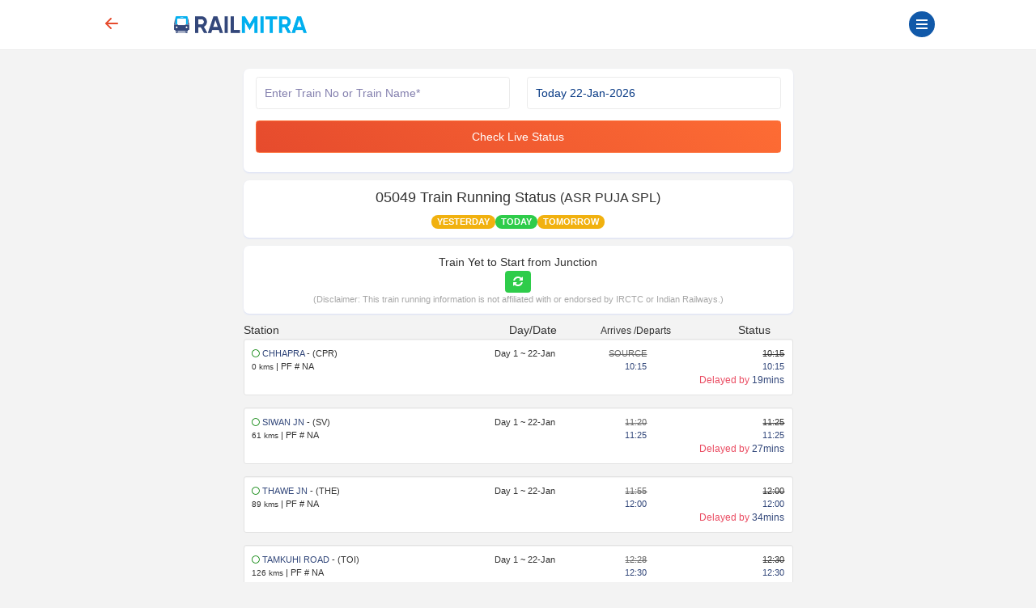

--- FILE ---
content_type: text/html; charset=UTF-8
request_url: https://www.railmitra.com/live-train-running-status/koaa-gkp-spl-05049
body_size: 8829
content:
<!DOCTYPE html><html lang="en"><head><meta http-equiv="content-type" content="text/html; charset=UTF-8"><meta charset="utf-8"><meta http-equiv="X-UA-Compatible" content="IE=edge"><meta name="p:domain_verify" content="17cbb267251d6665e3deadcbabaaf3dd" /><meta name="viewport" content="width=device-width, initial-scale=1.0"><title>05049 Train Running Status (ASR PUJA SPL) </title><meta name="description" content="Check the 05049 Train Running Status or Get ASR PUJA SPL Live Train Status to know Train location, delay info, schedule and expected arrival time." /><meta name="twitter:card" content="summary_large_image"><meta name="twitter:site" content="@RailmitraaIndia"><meta property="og:title" content="05049 Train Running Status (ASR PUJA SPL)"><meta property="og:site_name" content="RailMitra"><meta property="og:url" content="https://www.railmitra.com/live-train-running-status/koaa-gkp-spl-05049"><meta property="og:description"
content="Check the 05049 Train Running Status or Get ASR PUJA SPL Live Train Status to know Train location, delay info, schedule and expected arrival time."><meta property="og:type" content="website"><meta property="og:image" content="https://d35m89jzuowyjs.cloudfront.net/rmfront/service_image_rm-1768541824.webp"><meta name="mobile-web-app-capable" content="yes"><meta name="csrf-token" content="KVtzdpsV6o5S76ZoRIS5uhWrNS7KpMCuZq3kDlIT"><meta name="theme-color" content="#1159a9" /><meta name="apple-mobile-web-app-capable" content="yes"><meta name="mobile-web-app-capable" content="yes"><meta name="google-site-verification" content="BqmuVXsYf36ABhqRKqhPhrlT0zFzezOXT3_du66v13s"><link href="/manifest.json" rel="manifest" /><link rel="stylesheet" href="/dist/app.css?id=e407f422fbfda4fb9c69"><link rel="stylesheet" href="https://www.railmitra.com/font-awesome/css/font-awesome.min.css"><link rel="shortcut icon" href="https://www.railmitra.com/uploads/images/1636741495_favicon.ico" /><link rel="canonical" href="https://www.railmitra.com/live-train-running-status/koaa-gkp-spl-05049" /><style type="text/css">.twitter-typeahead,.tt-hint,.tt-input,.tt-menu {width: 100% ! important;font-weight: normal;}</style><script type="text/javascript">if (navigator.serviceWorker.controller) {console.log('[PWA] active service worker found, no need to register')} else {navigator.serviceWorker.register('/pwa-sw.js', {scope: './'}).then(function(reg) {console.log('Service worker has been registered for scope:' + reg.scope);});}
var APPURL = "https://www.railmitra.com";
var stations = [];</script><script>(function(w,d,s,l,i){w[l]=w[l]||[];w[l].push({'gtm.start':new Date().getTime(),event:'gtm.js'});var f=d.getElementsByTagName(s)[0],j=d.createElement(s),dl=l!='dataLayer'?'&l='+l:'';j.async=true;j.src=
'https://www.googletagmanager.com/gtm.js?id='+i+dl;f.parentNode.insertBefore(j,f);})(window,document,'script','dataLayer','GTM-P4QWQTH');</script><script async src="https://www.googletagmanager.com/gtag/js?id=G-2KR10QJ4Q1"></script><script>window.dataLayer = window.dataLayer || [];function gtag(){dataLayer.push(arguments);}
gtag('js', new Date());gtag('config', 'G-2KR10QJ4Q1');</script></head><body><noscript><iframe src="https://www.googletagmanager.com/ns.html?id=GTM-P4QWQTH" height="0" width="0" style="display:none;visibility:hidden"></iframe></noscript><header><div class="internet-connection-status" id="internetStatus"></div><div class="preloader d-flex align-items-center justify-content-center d-none" id="preloader"><div class="spinner-border XX_grow text-primary" role="status"><div class="sr-only">Loading...</div></div></div><div class="header-area" id="headerArea"><div class="container"><div
class="header-content header-style-two position-relative d-flex align-items-center justify-content-between"><div class="back-button col-1"><a href="javascript:history.back()"><svg width="32" height="32" viewBox="0 0 16 16" class="bi bi-arrow-left-short"
fill="currentColor" xmlns="http://www.w3.org/2000/svg"><path fill-rule="evenodd"
d="M12 8a.5.5 0 0 1-.5.5H5.707l2.147 2.146a.5.5 0 0 1-.708.708l-3-3a.5.5 0 0 1 0-.708l3-3a.5.5 0 1 1 .708.708L5.707 7.5H11.5a.5.5 0 0 1 .5.5z"></path></svg></a></div><div class="logo-wrapper col-5 col-md-2 px-1"><a href="https://www.railmitra.com"><img
src="https://www.railmitra.com/uploads/images/1680998391_logo.png" alt="RailMitra Logo" title="RailMitra Logo"
class="ml-2"></a></div><div class=" col-6 col-md-9 "><div class="navbar--toggler" id="affanNavbarToggler"><div class="span-wrap"><span class="d-block"></span><span
class="d-block"></span><span class="d-block"></span></div></div><button
class="btn btn-round btn-sm btn-outline-primary pull-right text-wrap mx-2 mt-1 d-none"
type="button" data-bs-toggle="modal" data-bs-target="#setLocation"><i
class="fa fa-map-marker" aria-hidden="true"></i>Set Location</button></div></div></div></div><div class="sidenav-black-overlay"></div><div class="sidenav-wrapper" id="sidenavWrapper"><div class="go-back-btn" id="goBack"><svg class="bi bi-x" width="24" height="24" viewBox="0 0 16 16" fill="currentColor"
xmlns="http://www.w3.org/2000/svg"><path fill-rule="evenodd"
d="M11.854 4.146a.5.5 0 0 1 0 .708l-7 7a.5.5 0 0 1-.708-.708l7-7a.5.5 0 0 1 .708 0z"></path><path fill-rule="evenodd"
d="M4.146 4.146a.5.5 0 0 0 0 .708l7 7a.5.5 0 0 0 .708-.708l-7-7a.5.5 0 0 0-.708 0z"></path></svg></div><div class="sidenav-profile grad-1"><div class="sidenav-style1"></div><div class="user-profile"><img src="https://www.railmitra.com/images/place_holder.png" alt="Profile Pic"></div><div class="user-info mb-3"><span>Welcome <b>Guest</b></span><h6 class="user-name mb-0"></h6></div><a href="https://www.railmitra.com/login" class="btn btn-round btn-sm btn-outline-warning " title="Sign In"><i class="fa fa-lock"></i> Login</a></div><ul class="sidenav-nav ps-0"><li><a href="/"><svg width="18" height="18" viewBox="0 0 16 16" class="bi bi-house-door"
fill="currentColor" xmlns="http://www.w3.org/2000/svg"><path fill-rule="evenodd"
d="M7.646 1.146a.5.5 0 0 1 .708 0l6 6a.5.5 0 0 1 .146.354v7a.5.5 0 0 1-.5.5H9.5a.5.5 0 0 1-.5-.5v-4H7v4a.5.5 0 0 1-.5.5H2a.5.5 0 0 1-.5-.5v-7a.5.5 0 0 1 .146-.354l6-6zM2.5 7.707V14H6v-4a.5.5 0 0 1 .5-.5h3a.5.5 0 0 1 .5.5v4h3.5V7.707L8 2.207l-5.5 5.5z" /><path fill-rule="evenodd" d="M13 2.5V6l-2-2V2.5a.5.5 0 0 1 .5-.5h1a.5.5 0 0 1 .5.5z" /></svg>Home</a></li><li><a href="https://www.railmitra.com/pnr-status"><svg width="18" height="18" viewBox="0 0 16 16" class="bi bi-folder2-open"
fill="currentColor" xmlns="http://www.w3.org/2000/svg"><path fill-rule="evenodd"
d="M10.854 7.146a.5.5 0 0 1 0 .708l-3 3a.5.5 0 0 1-.708 0l-1.5-1.5a.5.5 0 1 1 .708-.708L7.5 9.793l2.646-2.647a.5.5 0 0 1 .708 0z" /><path
d="M4 1.5H3a2 2 0 0 0-2 2V14a2 2 0 0 0 2 2h10a2 2 0 0 0 2-2V3.5a2 2 0 0 0-2-2h-1v1h1a1 1 0 0 1 1 1V14a1 1 0 0 1-1 1H3a1 1 0 0 1-1-1V3.5a1 1 0 0 1 1-1h1v-1z" /><path
d="M9.5 1a.5.5 0 0 1 .5.5v1a.5.5 0 0 1-.5.5h-3a.5.5 0 0 1-.5-.5v-1a.5.5 0 0 1 .5-.5h3zm-3-1A1.5 1.5 0 0 0 5 1.5v1A1.5 1.5 0 0 0 6.5 4h3A1.5 1.5 0 0 0 11 2.5v-1A1.5 1.5 0 0 0 9.5 0h-3z" /></svg>PNR Status</a></li><li><a href="https://www.railmitra.com/order-food-in-train"><svg width="18" height="18" viewBox="0 0 16 16" class="bi bi-folder2-open"
fill="currentColor" xmlns="http://www.w3.org/2000/svg"><path
d="M13.902.334a.5.5 0 0 1-.28.65l-2.254.902-.4 1.927c.376.095.715.215.972.367.228.135.56.396.56.82 0 .046-.004.09-.011.132l-.962 9.068a1.28 1.28 0 0 1-.524.93c-.488.34-1.494.87-3.01.87-1.516 0-2.522-.53-3.01-.87a1.28 1.28 0 0 1-.524-.93L3.51 5.132A.78.78 0 0 1 3.5 5c0-.424.332-.685.56-.82.262-.154.607-.276.99-.372C5.824 3.614 6.867 3.5 8 3.5c.712 0 1.389.045 1.985.127l.464-2.215a.5.5 0 0 1 .303-.356l2.5-1a.5.5 0 0 1 .65.278zM9.768 4.607A13.991 13.991 0 0 0 8 4.5c-1.076 0-2.033.11-2.707.278A3.284 3.284 0 0 0 4.645 5c.146.073.362.15.648.222C5.967 5.39 6.924 5.5 8 5.5c.571 0 1.109-.03 1.588-.085l.18-.808zm.292 1.756C9.445 6.45 8.742 6.5 8 6.5c-1.133 0-2.176-.114-2.95-.308a5.514 5.514 0 0 1-.435-.127l.838 8.03c.013.121.06.186.102.215.357.249 1.168.69 2.438.69 1.27 0 2.081-.441 2.438-.69.042-.029.09-.094.102-.215l.852-8.03a5.517 5.517 0 0 1-.435.127 8.88 8.88 0 0 1-.89.17zM4.467 4.884s.003.002.005.006l-.005-.006zm7.066 0-.005.006c.002-.004.005-.006.005-.006zM11.354 5a3.174 3.174 0 0 0-.604-.21l-.099.445.055-.013c.286-.072.502-.149.648-.222z" /></svg>Food in Train</a></li><li><a href="https://www.railmitra.com/jain-food-in-train"><svg xmlns="http://www.w3.org/2000/svg" width="16" height="16" fill="currentColor" class="bi bi-patch-check" viewBox="0 0 16 16"><path fill-rule="evenodd" d="M10.354 6.146a.5.5 0 0 1 0 .708l-3 3a.5.5 0 0 1-.708 0l-1.5-1.5a.5.5 0 1 1 .708-.708L7 8.793l2.646-2.647a.5.5 0 0 1 .708 0"/><path d="m10.273 2.513-.921-.944.715-.698.622.637.89-.011a2.89 2.89 0 0 1 2.924 2.924l-.01.89.636.622a2.89 2.89 0 0 1 0 4.134l-.637.622.011.89a2.89 2.89 0 0 1-2.924 2.924l-.89-.01-.622.636a2.89 2.89 0 0 1-4.134 0l-.622-.637-.89.011a2.89 2.89 0 0 1-2.924-2.924l.01-.89-.636-.622a2.89 2.89 0 0 1 0-4.134l.637-.622-.011-.89a2.89 2.89 0 0 1 2.924-2.924l.89.01.622-.636a2.89 2.89 0 0 1 4.134 0l-.715.698a1.89 1.89 0 0 0-2.704 0l-.92.944-1.32-.016a1.89 1.89 0 0 0-1.911 1.912l.016 1.318-.944.921a1.89 1.89 0 0 0 0 2.704l.944.92-.016 1.32a1.89 1.89 0 0 0 1.912 1.911l1.318-.016.921.944a1.89 1.89 0 0 0 2.704 0l.92-.944 1.32.016a1.89 1.89 0 0 0 1.911-1.912l-.016-1.318.944-.921a1.89 1.89 0 0 0 0-2.704l-.944-.92.016-1.32a1.89 1.89 0 0 0-1.912-1.911z"/></svg>Jain Food</a></li><li><a href="https://www.railmitra.com/pure-veg-food-in-train"><svg xmlns="http://www.w3.org/2000/svg" width="16" height="16" fill="currentColor" class="bi bi-leaf" viewBox="0 0 16 16"><path d="M1.4 1.7c.216.289.65.84 1.725 1.274 1.093.44 2.884.774 5.834.528l.37-.023c1.823-.06 3.117.598 3.956 1.579C14.16 6.082 14.5 7.41 14.5 8.5c0 .58-.032 1.285-.229 1.997q.198.248.382.54c.756 1.2 1.19 2.563 1.348 3.966a1 1 0 0 1-1.98.198c-.13-.97-.397-1.913-.868-2.77C12.173 13.386 10.565 14 8 14c-1.854 0-3.32-.544-4.45-1.435-1.125-.887-1.89-2.095-2.391-3.383C.16 6.62.16 3.646.509 1.902L.73.806zm-.05 1.39c-.146 1.609-.008 3.809.74 5.728.457 1.17 1.13 2.213 2.079 2.961.942.744 2.185 1.22 3.83 1.221 2.588 0 3.91-.66 4.609-1.445-1.789-2.46-4.121-1.213-6.342-2.68-.74-.488-1.735-1.323-1.844-2.308-.023-.214.237-.274.38-.112 1.4 1.6 3.573 1.757 5.59 2.045 1.227.215 2.21.526 3.033 1.158.058-.39.075-.782.075-1.158 0-.91-.288-1.988-.975-2.792-.626-.732-1.622-1.281-3.167-1.229l-.316.02c-3.05.253-5.01-.08-6.291-.598a5.3 5.3 0 0 1-1.4-.811"/></svg>Pure Veg Food</a></li><li class="affan-dropdown-menu"><a href="#" class="trigger-dd"><svg width="18" height="18" viewBox="0 0 16 16" class="bi bi-folder2-open"
fill="currentColor" xmlns="http://www.w3.org/2000/svg"><path fill-rule="evenodd"
d="M1 3.5A1.5 1.5 0 0 1 2.5 2h2.764c.958 0 1.76.56 2.311 1.184C7.985 3.648 8.48 4 9 4h6.5A1.5 1.5 0 0 1 15 5.5v.64c.57.265.94.876.856 1.546l-.64 5.124A2.5 2.5 0 0 1 12.733 15H3.266a2.5 2.5 0 0 1-2.481-2.19l-.64-5.124A1.5 1.5 0 0 1 1 6.14V3.5zM2 6h12v-.5a.5.5 0 0 0-.5-.5H9c-.964 0-1.71-.629-2.174-1.154C6.374 3.334 5.82 3 5.264 3H2.5a.5.5 0 0 0-.5.5V6zm-.367 1a.5.5 0 0 0-.496.562l.64 5.124A1.5 1.5 0 0 0 3.266 14h9.468a1.5 1.5 0 0 0 1.489-1.314l.64-5.124A.5.5 0 0 0 14.367 7H1.633z" /></svg>Rail Tools</a><ul><li><a href="https://www.railmitra.com/train-schedule">Train Schedule</a></li><li><a href="https://www.railmitra.com/train-running-status">Train Live Status</a></li><li><a href="https://www.railmitra.com/trains-between-stations">Train B/W Station</a></li><li><a href="https://www.railmitra.com/live-station">Live Station Arrv/Dep</a></li><li><a href="https://www.railmitra.com/seat-availability">Seat Availability</a></li><li><a href="https://www.railmitra.com/fare-enquiry">Fare Enquiry</a></li><li><a href="https://www.railmitra.com/stations">Station Details</a></li></ul></li><li><a href="https://www.railmitra.com/blog"><svg width="18" height="18" viewBox="0 0 16 16" class="bi bi-folder2-open"
fill="currentColor" xmlns="http://www.w3.org/2000/svg"><path
d="M0 2.5A1.5 1.5 0 0 1 1.5 1h11A1.5 1.5 0 0 1 14 2.5v10.528c0 .3-.05.654-.238.972h.738a.5.5 0 0 0 .5-.5v-9a.5.5 0 0 1 1 0v9a1.5 1.5 0 0 1-1.5 1.5H1.497A1.497 1.497 0 0 1 0 13.5v-11zM12 14c.37 0 .654-.211.853-.441.092-.106.147-.279.147-.531V2.5a.5.5 0 0 0-.5-.5h-11a.5.5 0 0 0-.5.5v11c0 .278.223.5.497.5H12z" /><path
d="M2 3h10v2H2V3zm0 3h4v3H2V6zm0 4h4v1H2v-1zm0 2h4v1H2v-1zm5-6h2v1H7V6zm3 0h2v1h-2V6zM7 8h2v1H7V8zm3 0h2v1h-2V8zm-3 2h2v1H7v-1zm3 0h2v1h-2v-1zm-3 2h2v1H7v-1zm3 0h2v1h-2v-1z" /></svg>Rail News</a></li><li class="affan-dropdown-menu"><a href="#" class="trigger-dd"><svg width="16" height="16" viewBox="0 0 16 16" class="bi bi-card-text"
fill="currentColor" xmlns="http://www.w3.org/2000/svg"><path fill-rule="evenodd"
d="M14.5 3h-13a.5.5 0 0 0-.5.5v9a.5.5 0 0 0 .5.5h13a.5.5 0 0 0 .5-.5v-9a.5.5 0 0 0-.5-.5zm-13-1A1.5 1.5 0 0 0 0 3.5v9A1.5 1.5 0 0 0 1.5 14h13a1.5 1.5 0 0 0 1.5-1.5v-9A1.5 1.5 0 0 0 14.5 2h-13z"></path><path fill-rule="evenodd"
d="M3 5.5a.5.5 0 0 1 .5-.5h9a.5.5 0 0 1 0 1h-9a.5.5 0 0 1-.5-.5zM3 8a.5.5 0 0 1 .5-.5h9a.5.5 0 0 1 0 1h-9A.5.5 0 0 1 3 8zm0 2.5a.5.5 0 0 1 .5-.5h6a.5.5 0 0 1 0 1h-6a.5.5 0 0 1-.5-.5z"></path></svg>Pages</a><ul><li><a href="https://www.railmitra.com/about">About</a></li><li><a href="https://www.railmitra.com/faqs">FAQs</a></li><li><a href="https://www.railmitra.com/contact">Contact Us</a></li></ul></li><li class="affan-dropdown-menu"><a href="#" class="trigger-dd"><svg width="18" height="18" viewBox="0 0 16 16" class="bi bi-collection"
fill="currentColor" xmlns="http://www.w3.org/2000/svg"><path fill-rule="evenodd"
d="M14.5 13.5h-13A.5.5 0 0 1 1 13V6a.5.5 0 0 1 .5-.5h13a.5.5 0 0 1 .5.5v7a.5.5 0 0 1-.5.5zm-13 1A1.5 1.5 0 0 1 0 13V6a1.5 1.5 0 0 1 1.5-1.5h13A1.5 1.5 0 0 1 16 6v7a1.5 1.5 0 0 1-1.5 1.5h-13zM2 3a.5.5 0 0 0 .5.5h11a.5.5 0 0 0 0-1h-11A.5.5 0 0 0 2 3zm2-2a.5.5 0 0 0 .5.5h7a.5.5 0 0 0 0-1h-7A.5.5 0 0 0 4 1z" /></svg>Policy</a><ul><li><a href="https://www.railmitra.com/privacy">Privacy Policy</a></li><li><a href="https://www.railmitra.com/terms">Terms & Conditions</a></li></ul></li></ul><div class="social-info-wrap"><a target="_blank" href="https://twitter.com/RailmitraaIndia" rel="noopener" class="twitter"
aria-label="Twitter"><i class="fa fa-twitter"></i></a><a target="_blank" href="https://www.facebook.com/RailMitraApp" rel="noopener" class="facebook"
aria-label="Facebook"><i class="fa fa-facebook"></i></a><a target="_blank" href="https://www.linkedin.com/company/railmitra" rel="noopener" class="linkedin"
aria-label="LinkedIn"><i class="fa fa-linkedin"></i></a><a target="_blank" href="https://www.youtube.com/channel/UC5fl16558TtZdLnJrDD1DGg?view_as=subscriber" rel="noopener" class="youtube"
aria-label="Youtube"><i class="fa fa-youtube-play"></i></a></div><div class="copyright-info"><p>&copy; Copyright 2018- 2026 All rights reserved by <br><a href="#">Yescom
Global Kart Pvt Ltd.</a></p></div></div></header><main id="main" class="page-content-wrapper"><style>b {color: #32477a;}
.sm-t {color: #a7a7a7;font-size: .8rem;}
.well {font-size: .8rem;min-height: 20px;padding: 19px;margin-bottom: 15px;background-color: #fff;border: 1px solid #e3e3e3;border-radius: 4px;-webkit-box-shadow: inset 0 1px 1px rgba(0, 0, 0, .05);box-shadow: inset 0 1px 1px rgba(0, 0, 0, .05);}
.well-sm {padding: 9px;border-radius: 3px;}
.ind-crossed {color: green;}
.ind-inactive {color: grey;}
.tl-msg {font-size: 12px;}
.ind-flash {animation: blinker 1s linear infinite;color: green;}
@keyframes blinker {50% {opacity: 0;}}</style><section class="inner-page content-s"><div class="container"><div class="row"><div class="col-md-8 offset-md-2"><div id="response"><div class="card cardResult "><form id="schForm" action="/live-train-running-status" class="needs-validation" novalidate method="post"><div class="row"><div class="form-group col-12 col-md-6"><input name="train" type="text" id="trainsearch" class="form-control typeahead" data-provide="typeahead" autocomplete="off" value="" placeholder="Enter Train No or Train Name*" data-msg="Enter valid Train No or Name" required><div class="invalid-feedback">Enter train No or Name</div></div><div class="form-group col-12 col-md-6 "><select class="form-control" name="day"><option value="">Train Starting Date</option><option value="2daysAgo">2 days ago 20-Jan-2026</option><option value="yesterday">Yesterday 21-Jan-2026</option><option value="today" selected="selected">Today 22-Jan-2026</option><option value="tomorrow">Tomorrow 23-Jan-2026</option></select><div class="invalid-feedback"></div></div><div class="form-group col-12 col-md-12"><button type="submit" class="btn btn-primary action-btn w-100" data-loading-text="<i class='fa fa-circle-o-notch fa-spin'></i> Loading..." onclick="gtag('event', 'click', {'event_category':'button', 'event_label':'check live status button-train-running-status'});">Check
Live Status</button></div></div></form></div><div class="card cardResult text-center"><div class="row"><div class="col-12"><h1><span>05049</span> Train Running Status <small>(ASR PUJA SPL)</small></h1></div><div class="col-12 col-md-12 px-0 text-center"><a href="?day=yesterday"><span class="badge rounded-pill bg-warning">YESTERDAY</span></a><a href="https://www.railmitra.com/train-running-status/05049"><span class="badge rounded-pill bg-success">TODAY</span></a><a href="?day=tomorrow" c><span class="badge rounded-pill bg-warning">TOMORROW</span></a></div></div></div><div class="card cardResult text-sm"><div class="row text-center"><div class="col-12">Train Yet to Start from <strong></strong> Junction</div><div class="col-12"><strong class="small"></strong></div><div class="col-12"><button type="button" class="btn btn-sm btn-success" onclick="(function(){location.reload();})()"><i class="fa fa-refresh" aria-hidden="true"></i></button><div class="sm-t">(Disclaimer: This train running information is not affiliated with or endorsed by IRCTC or Indian Railways.)</div></div></div></div><div class="row" class="text-center"><div class="col-4">Station</div><div class="col-3 text-end">Day/Date</div><div class="col-4 col-md-3 text-center"><small> Arrives /Departs </small></div><div class="col-2 text-center">Status</div></div><div class="well well-sm"><div class="row"><div class="col-7 col-md-4"><span class="ind-crossed"><i class="fa fa-circle-thin" aria-hidden="true"></i></span><b> CHHAPRA </b> - (CPR)<br><small>0 kms </small> |<span> PF # NA </span></div><div class="col-5 col-md-3 text-end"><span>Day 1</span> ~<span> 22-Jan</span></div><div class="col-6 col-md-2 text-end"><del class="text-muted">SOURCE </del><br><b>10:15</b></div><div class="col-6 col-md-3 text-end"><del>10:15</del><br><b>10:15</b><br><span class="tl-msg text-danger">Delayed by <b> 19mins</b></span></div></div></div><div class="well well-sm"><div class="row"><div class="col-7 col-md-4"><span class="ind-crossed"><i class="fa fa-circle-thin" aria-hidden="true"></i></span><b> SIWAN JN </b> - (SV)<br><small>61 kms </small> |<span> PF # NA </span></div><div class="col-5 col-md-3 text-end"><span>Day 1</span> ~<span> 22-Jan</span></div><div class="col-6 col-md-2 text-end"><del class="text-muted">11:20 </del><br><b>11:25</b></div><div class="col-6 col-md-3 text-end"><del>11:25</del><br><b>11:25</b><br><span class="tl-msg text-danger">Delayed by <b> 27mins</b></span></div></div></div><div class="well well-sm"><div class="row"><div class="col-7 col-md-4"><span class="ind-crossed"><i class="fa fa-circle-thin" aria-hidden="true"></i></span><b> THAWE JN </b> - (THE)<br><small>89 kms </small> |<span> PF # NA </span></div><div class="col-5 col-md-3 text-end"><span>Day 1</span> ~<span> 22-Jan</span></div><div class="col-6 col-md-2 text-end"><del class="text-muted">11:55 </del><br><b>12:00</b></div><div class="col-6 col-md-3 text-end"><del>12:00</del><br><b>12:00</b><br><span class="tl-msg text-danger">Delayed by <b> 34mins</b></span></div></div></div><div class="well well-sm"><div class="row"><div class="col-7 col-md-4"><span class="ind-crossed"><i class="fa fa-circle-thin" aria-hidden="true"></i></span><b> TAMKUHI ROAD </b> - (TOI)<br><small>126 kms </small> |<span> PF # NA </span></div><div class="col-5 col-md-3 text-end"><span>Day 1</span> ~<span> 22-Jan</span></div><div class="col-6 col-md-2 text-end"><del class="text-muted">12:28 </del><br><b>12:30</b></div><div class="col-6 col-md-3 text-end"><del>12:30</del><br><b>12:30</b><br><span class="tl-msg text-danger">Delayed by <b> 44mins</b></span></div></div></div><div class="well well-sm"><div class="row"><div class="col-7 col-md-4"><span class="ind-crossed"><i class="fa fa-circle-thin" aria-hidden="true"></i></span><b> PADRAUNA </b> - (POU)<br><small>157 kms </small> |<span> PF # NA </span></div><div class="col-5 col-md-3 text-end"><span>Day 1</span> ~<span> 22-Jan</span></div><div class="col-6 col-md-2 text-end"><del class="text-muted">12:55 </del><br><b>12:57</b></div><div class="col-6 col-md-3 text-end"><del>12:57</del><br><b>12:57</b><br><span class="tl-msg text-danger">Delayed by <b> 59mins</b></span></div></div></div><div class="well well-sm"><div class="row"><div class="col-7 col-md-4"><span class="ind-crossed"><i class="fa fa-circle-thin" aria-hidden="true"></i></span><b> KAPTANGANJ JN </b> - (CPJ)<br><small>188 kms </small> |<span> PF # NA </span></div><div class="col-5 col-md-3 text-end"><span>Day 1</span> ~<span> 22-Jan</span></div><div class="col-6 col-md-2 text-end"><del class="text-muted">13:35 </del><br><b>13:40</b></div><div class="col-6 col-md-3 text-end"><del>13:40</del><br><b>13:40</b><br><span class="tl-msg text-danger">Delayed by <b>1 hrs 25mins</b></span></div></div></div><div class="well well-sm"><div class="row"><div class="col-7 col-md-4"><span class="ind-crossed"><i class="fa fa-circle-thin" aria-hidden="true"></i></span><b> GORAKHPUR JN </b> - (GKP)<br><small>227 kms </small> |<span> PF # NA </span></div><div class="col-5 col-md-3 text-end"><span>Day 1</span> ~<span> 22-Jan</span></div><div class="col-6 col-md-2 text-end"><del class="text-muted">14:30 </del><br><b>14:40</b></div><div class="col-6 col-md-3 text-end"><del>14:40</del><br><b>14:40</b><br><span class="tl-msg text-danger">Delayed by <b>2 hrs 54mins</b></span></div></div></div><div class="well well-sm"><div class="row"><div class="col-7 col-md-4"><span class="ind-crossed"><i class="fa fa-circle-thin" aria-hidden="true"></i></span><b> KHALILABAD </b> - (KLD)<br><small>262 kms </small> |<span> PF # NA </span></div><div class="col-5 col-md-3 text-end"><span>Day 1</span> ~<span> 22-Jan</span></div><div class="col-6 col-md-2 text-end"><del class="text-muted">15:18 </del><br><b>15:20</b></div><div class="col-6 col-md-3 text-end"><del>15:20</del><br><b>15:20</b><br><span class="tl-msg text-danger">Delayed by <b>3 hrs 16mins</b></span></div></div></div><div class="well well-sm"><div class="row"><div class="col-7 col-md-4"><span class="ind-crossed"><i class="fa fa-circle-thin" aria-hidden="true"></i></span><b> BASTI </b> - (BST)<br><small>292 kms </small> |<span> PF # NA </span></div><div class="col-5 col-md-3 text-end"><span>Day 1</span> ~<span> 22-Jan</span></div><div class="col-6 col-md-2 text-end"><del class="text-muted">15:44 </del><br><b>15:47</b></div><div class="col-6 col-md-3 text-end"><del>15:47</del><br><b>15:47</b><br><span class="tl-msg text-danger">Delayed by <b>3 hrs 28mins</b></span></div></div></div><div class="well well-sm"><div class="row"><div class="col-7 col-md-4"><span class="ind-crossed"><i class="fa fa-circle-thin" aria-hidden="true"></i></span><b> GONDA JN </b> - (GD)<br><small>381 kms </small> |<span> PF # NA </span></div><div class="col-5 col-md-3 text-end"><span>Day 1</span> ~<span> 22-Jan</span></div><div class="col-6 col-md-2 text-end"><del class="text-muted">17:05 </del><br><b>17:15</b></div><div class="col-6 col-md-3 text-end"><del>17:15</del><br><b>17:15</b><br><span class="tl-msg text-danger">Delayed by <b>3 hrs 14mins</b></span></div></div></div><div class="well well-sm"><div class="row"><div class="col-7 col-md-4"><span class="ind-crossed"><i class="fa fa-circle-thin" aria-hidden="true"></i></span><b> BURHWAL </b> - (BUW)<br><small>442 kms </small> |<span> PF # NA </span></div><div class="col-5 col-md-3 text-end"><span>Day 1</span> ~<span> 22-Jan</span></div><div class="col-6 col-md-2 text-end"><del class="text-muted">18:18 </del><br><b>18:20</b></div><div class="col-6 col-md-3 text-end"><del>18:20</del><br><b>18:20</b><br><span class="tl-msg text-danger">Delayed by <b>3 hrs 28mins</b></span></div></div></div><div class="well well-sm"><div class="row"><div class="col-7 col-md-4"><span class="ind-crossed"><i class="fa fa-circle-thin" aria-hidden="true"></i></span><b> SITAPUR </b> - (STP)<br><small>540 kms </small> |<span> PF # NA </span></div><div class="col-5 col-md-3 text-end"><span>Day 1</span> ~<span> 22-Jan</span></div><div class="col-6 col-md-2 text-end"><del class="text-muted">20:30 </del><br><b>20:40</b></div><div class="col-6 col-md-3 text-end"><del>20:40</del><br><b>20:40</b><br><span class="tl-msg text-danger">Delayed by <b>1 hrs 46mins</b></span></div></div></div><div class="well well-sm"><div class="row"><div class="col-7 col-md-4"><span class="ind-crossed"><i class="fa fa-circle-thin" aria-hidden="true"></i></span><b> BAREILLY </b> - (BE)<br><small>702 kms </small> |<span> PF # NA </span></div><div class="col-5 col-md-3 text-end"><span>Day 2</span> ~<span> 22-Jan</span></div><div class="col-6 col-md-2 text-end"><del class="text-muted">00:50 </del><br><b>00:52</b></div><div class="col-6 col-md-3 text-end"><del>00:52</del><br><b>00:52</b><br><span class="tl-msg text-danger">Delayed by <b>4 hrs 1mins</b></span></div></div></div><div class="well well-sm"><div class="row"><div class="col-7 col-md-4"><span class="ind-crossed"><i class="fa fa-circle-thin" aria-hidden="true"></i></span><b> MORADABAD </b> - (MB)<br><small>792 kms </small> |<span> PF # NA </span></div><div class="col-5 col-md-3 text-end"><span>Day 2</span> ~<span> 22-Jan</span></div><div class="col-6 col-md-2 text-end"><del class="text-muted">02:42 </del><br><b>02:50</b></div><div class="col-6 col-md-3 text-end"><del>02:50</del><br><b>02:50</b><br><span class="tl-msg text-danger">Delayed by <b>4 hrs 28mins</b></span></div></div></div><div class="well well-sm"><div class="row"><div class="col-7 col-md-4"><span class="ind-crossed"><i class="fa fa-circle-thin" aria-hidden="true"></i></span><b> SAHARANPUR </b> - (SRE)<br><small>985 kms </small> |<span> PF # NA </span></div><div class="col-5 col-md-3 text-end"><span>Day 2</span> ~<span> 22-Jan</span></div><div class="col-6 col-md-2 text-end"><del class="text-muted">06:55 </del><br><b>07:05</b></div><div class="col-6 col-md-3 text-end"><del>07:05</del><br><b>07:05</b><br><span class="tl-msg text-danger">Delayed by <b>3 hrs 57mins</b></span></div></div></div><div class="well well-sm"><div class="row"><div class="col-7 col-md-4"><span class="ind-crossed"><i class="fa fa-circle-thin" aria-hidden="true"></i></span><b> AMBALA CANT JN </b> - (UMB)<br><small>1066 kms </small> |<span> PF # NA </span></div><div class="col-5 col-md-3 text-end"><span>Day 2</span> ~<span> 22-Jan</span></div><div class="col-6 col-md-2 text-end"><del class="text-muted">08:40 </del><br><b>09:00</b></div><div class="col-6 col-md-3 text-end"><del>09:00</del><br><b>09:00</b><br><span class="tl-msg text-danger">Delayed by <b>3 hrs 45mins</b></span></div></div></div><div class="well well-sm"><div class="row"><div class="col-7 col-md-4"><span class="ind-crossed"><i class="fa fa-circle-thin" aria-hidden="true"></i></span><b> DHANDARI KALAN </b> - (DDL)<br><small>1173 kms </small> |<span> PF # NA </span></div><div class="col-5 col-md-3 text-end"><span>Day 2</span> ~<span> 22-Jan</span></div><div class="col-6 col-md-2 text-end"><del class="text-muted">10:36 </del><br><b>10:46</b></div><div class="col-6 col-md-3 text-end"><del>10:46</del><br><b>10:46</b><br><span class="tl-msg text-danger">Delayed by <b>3 hrs 52mins</b></span></div></div></div><div class="well well-sm"><div class="row"><div class="col-7 col-md-4"><span class="ind-crossed"><i class="fa fa-circle-thin" aria-hidden="true"></i></span><b> JALANDHAR CITY </b> - (JUC)<br><small>1237 kms </small> |<span> PF # NA </span></div><div class="col-5 col-md-3 text-end"><span>Day 2</span> ~<span> 22-Jan</span></div><div class="col-6 col-md-2 text-end"><del class="text-muted">11:50 </del><br><b>11:55</b></div><div class="col-6 col-md-3 text-end"><del>11:55</del><br><b>11:55</b><br><span class="tl-msg text-danger">Delayed by <b>4 hrs 2mins</b></span></div></div></div><div class="well well-sm"><div class="row"><div class="col-7 col-md-4"><span class="ind-crossed"><i class="fa fa-circle-thin" aria-hidden="true"></i></span><b> BEAS </b> - (BEAS)<br><small>1273 kms </small> |<span> PF # NA </span></div><div class="col-5 col-md-3 text-end"><span>Day 2</span> ~<span> 22-Jan</span></div><div class="col-6 col-md-2 text-end"><del class="text-muted">12:53 </del><br><b>12:55</b></div><div class="col-6 col-md-3 text-end"><del>12:55</del><br><b>12:55</b><br><span class="tl-msg text-danger">Delayed by <b>3 hrs 38mins</b></span></div></div></div><div class="well well-sm"><div class="row"><div class="col-7 col-md-4"><span class="ind-crossed"><i class="fa fa-circle-thin" aria-hidden="true"></i></span><b> AMRITSAR JN </b> - (ASR)<br><small>1315 kms </small> |<span> PF # NA </span></div><div class="col-5 col-md-3 text-end"><span>Day 2</span> ~<span> 22-Jan</span></div><div class="col-6 col-md-2 text-end"><del class="text-muted">13:50 </del><br><b>05:30</b></div><div class="col-6 col-md-3 text-end"><del>DESTINATION</del><br><b>05:30</b><br><span class="tl-msg text-success">Right Time</span></div></div></div></div><div class="card cardResult small"><a class="btn btn-primary" href="/order-food-in-train">Order Food</a></div><hr class="divider"><div class="card cardResult content-s"><h2 class="text-uppercase">05049 Live Train Running Status today (ASR PUJA SPL)</h2><p>Find the <b>05049 Train Running Status</b> on the RailMitra train app to get real-time updates. It informs about upcoming trains, expected delays, and arrival/departure times. The train <b> 05049 (ASR PUJA SPL)</b> runs on each Sunday from <b>CPR</b> to <b>ASR</b>. The train starts from the <b>CHHAPRA</b> at <b>10:15</b> and covers <b>20</b> route stations. The train reaches its destination, <b>ASR - AMRITSAR JN</b>, at <b>05:30</b> and covers <b>1315 kms</b> in <b>10 hours</b>. The train offers classes like 1A,2A,3A,SL,GN,CC and a pantry car for passenger comfort. However, passengers can get e-catering service from the RailMitra train app. Passengers can use the train no <b>05049 live running status​​</b> to get food from more than 2000 restaurants at 450+ stations.</p><h2>FAQ's on 05049 Train Running Status</h2><ul><li><h3>How can I check the Live running status of Train Number 05049 </h3></li><p>You can check the running status using the "Train Live Status" feature on the RailMitra train app. Train no 05049 live running status​ provides information like live location, expected delay, arrival/departure time, and others.</p><li><h3>How many stops does the <b>05049</b> train have?</h3></li><p>The train <b>05049</b> stops at <b>20</b> railway stations, including the source, destination, and <b>19</b> halts.</p><li><h3>What is the total distance covered by the <b>05049</b> train?</h3></li><p>The train <b>05049</b> covers the distance of <b>1315 kms</b> in <b>10</b> hours. Passengers can also check the train timetable or <b>05049</b> train running status Today via Railmitra.</p><li><h3>What is the scheduled departure and arrival time for (ASR PUJA SPL) trains?</h3></li><p>The train ASR PUJA SPL (05049) originates at CHHAPRA at 10:15 and arrives at AMRITSAR JN at 05:30.</p><li><h3>Does the 05049 train provide a pantry car or food service?</h3></li><p>Train number 05049 ASR PUJA SPL does have a pantry car. However, passengers can get a choice of food from more than 2000+ FSSAI restaurants via the RailMitra app or website. It checks the 05049 train's current running status​ and delivers food on track at 450+ stations.</p></ul></div></div></div></div></section><section id="footer" class="pt-5 pb-3 d-none d-md-block"><div class="container "><div class="row text-sm-left text-md-left"><div class="col-6 col-sm-4 col-md-3"><p class="text-h5">Company Menu</p><ul class="list-unstyled quick-links"><li><a href="https://www.railmitra.com"> Home</a></li><li><a href="https://www.railmitra.com/about"> About us</a></li><li><a href="https://www.railmitra.com/press"> Press</a></li><li><a href="https://www.railmitra.com/contact"> Contact us</a></li><li><a href="https://www.railmitra.com/career">Career</a></li><li><a href="https://www.railmitra.com/faqs"> FAQs </a></li><li><a href="https://www.railmitra.com/privacy"> Privacy Policy</a></li><li><a href="https://www.railmitra.com/terms"> Terms & Condition</a></li><li><a href="https://www.railmitra.com/sitemap"> Sitemap</a></li></ul></div><div class="col-6 col-sm-4 col-md-3 hidden-xs"><p class="text-h5">Quick links</p><ul class="list-unstyled quick-links"><li><a href="https://www.railmitra.com/blog"> RailMitra Blog</a></li><li><a href="https://www.railmitra.com/login"> Login</a></li><li><a href="https://www.railmitra.com/track-order">Track Order</a></li><li><a href="https://www.railmitra.com/group-order">Group Order</a></li><li><a href="https://www.railmitra.com/pure-veg-food-in-train">Pure Veg Food</a></li><li><a href="https://www.railmitra.com/jain-food-in-train">Jain Food</a></li><li><a href="https://www.railmitra.com/locations">Locations</a></li><li><a href="https://www.railmitra.com/offers">Offers</a></li></ul></div><div class="col-6 col-sm-4 col-md-3"><p class="text-h5">Rail Tools</p><ul class="list-unstyled quick-links"><li><a href="https://www.railmitra.com/pnr-status"> Check PNR Status</a></li><li><a href="https://www.railmitra.com/train-schedule"> Train Schedule</a></li><li><a href="https://www.railmitra.com/train-running-status"> Train Live Status</a></li><li><a href="https://www.railmitra.com/trains-between-stations">Train B/W Station</a></li><li><a href="https://www.railmitra.com/live-station">Live Station Arrv/Dep</a></li><li><a href="https://www.railmitra.com/seat-availability">Seat Availability</a></li><li><a href="https://www.railmitra.com/fare-enquiry">Fare Enquiry</a></li><li><a href="https://www.railmitra.com/stations">Station Details</a></li></ul></div><div class="col-6 col-sm-4 col-md-3 hidden-xs"><style>.text-h2 {font-size: 22px;}
.text-h3 {font-size: 20px;}
.text-h4 {font-size: 18px;}
.text-h5 {font-size: 16px;}
.text-h6 {font-size: 14px;}
.fs-links a {padding: #5px;margin-right: 5px;}
.fa-svg:hover path {fill: #fd6c34;}</style><div id="footerAppLink d-flex"><a class="" href="https://play.google.com/store/apps/details?id=com.railmitra.www&hl=en_IN&utm_source=RailMitraWebsite&utm_medium=FooterAllPage&utm_campaign=FooterAppLink" target="_blank"><img src="https://www.railmitra.com/images/GetItOnGooglePlay_RailMitra.webp" width="100" height="100" class="img-fluid" alt="RailMitra Mobile App"/></a>&nbsp;<a class="" href="https://apps.apple.com/in/app/railmitra/id6448189008?utm_source=RailMitraWeb&utm_medium=APPButtoniOS&utm_campaign=AppDownload" target="_blank"><img src="https://www.railmitra.com/images/DownloadOnTheAppStore_RailRaimMitra.webp" width="100" height="100" class="img-fluid" alt="RailMitra Mobile App"/></a></div><div class="fs-links mt-4"><a href="https://twitter.com/RailmitraaIndia" target="_blank"
rel="noopener" class="fa-svg twitter" aria-label="Twitter"><svg xmlns="http://www.w3.org/2000/svg" viewBox="0 0 512 512" width="21" height="21"><path d="M389.2 48h70.6L305.6 224.2 487 464H345L233.7 318.6 106.5 464H35.8L200.7 275.5 26.8 48H172.4L272.9 180.9 389.2 48zM364.4 421.8h39.1L151.1 88h-42L364.4 421.8z" fill="#1359a9" /></svg></a> &nbsp;<a href="https://www.facebook.com/RailMitraApp" target="_blank"
rel="noopener" class="facebook" aria-label="Facebook"><i class="fa fa-facebook fa-lg"></i></a> &nbsp;<a href="https://www.youtube.com/channel/UC5fl16558TtZdLnJrDD1DGg?view_as=subscriber" target="_blank"
rel="noopener" class="youtube" aria-label="Youtube"><i class="fa fa-youtube fa-lg"></i></a> &nbsp;<a href="https://www.instagram.com/railmitraindia/" target="_blank"
rel="noopener" class="instagram" aria-label="Instagram"><i class="fa fa-instagram fa-lg"></i></a> &nbsp;<a href="https://www.linkedin.com/company/railmitra" target="_blank"
class="linkedin" aria-label="LinkedIn"><i class="fa fa-linkedin fa-lg"></i></a><a href="https://in.pinterest.com/railmitra" target="_blank"
class="pinterest" aria-label="Pinterest"><i class="fa fa-pinterest fa-lg"></i></a></div><br><ul class="list-unstyled list-inline social "><li class="list-inline-item"><i class="fa fa-cc-visa fa-2x"></i></li><li class="list-inline-item"><i class="fa fa-cc-mastercard fa-2x"></i></li><li class="list-inline-item"><i class="fa fa-cc-amex fa-2x"></i></li></ul></div></div><div class="row"><div class="col-6 col-sm-12 col-md-12 mt-2 "><ul class="list-unstyled list-inline social text-center"><link href="" itemprop="url"><meta content="" itemprop="logo"></ul></div></div><div class="d-none d-md-block"></div><div class="row "><div class="col-12 col-md-12 text-center"><hr class=" hidden-xs" /><div class="copyright" ><span> © Copyright 2026 Yescom Global Kart Pvt. Ltd - All Rights Reserved Copyright | Recognised by DIPP, Govt of India - DIPP62710 <br/><small class="d-none">Powered By <a href="https://www.cybolite.com" target="_blank">CYBOLITE.COM</a> & <a href="https://www.qrail.in" target="_blank">QRAIL.IN</a></small></span><br/><small class="d-none"> Made with <i class="fa fa-heart text-danger"></i> by <a href="https://www.webx99.com/" target="_blank">Webx99.com</a></small></span></div></div></div></div></section></main><script type="text/javascript" src="/js/app-v2.js?id=481bb06a3b9c4faf4b58" defer></script><script type="text/javascript" src="/js/autoc.js?id=5f7a43f7e85a4b4d80ed" defer></script><div class="toast__msg"></div><script type="application/ld+json">{"@context" : "http://schema.org",
"@type" : "LocalBusiness","name" : "RailMitra","image" : "https://www.railmitra.com/uploads/images/1543849065_logo.png",
"telephone" : "8102888222","email" : "info@railmitra.com","address" : {"@type" : "PostalAddress","streetAddress" : "Ganga 04, STPI","addressLocality" : "Patliputra","addressRegion" : "Patna","addressCountry" : "India","postalCode" : "800013"},"url" : "http://www.railmitra.com/",
"priceRange" : "Under INR 200-300"}</script></body></html>